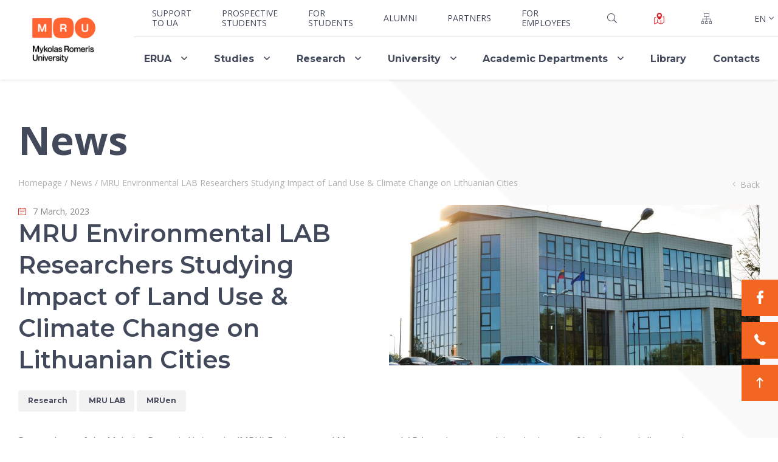

--- FILE ---
content_type: text/html; charset=UTF-8
request_url: https://www.mruni.eu/en/news/mru-environmental-lab-researchers-studying-impact-of-climate-change-on-lithuanian-cities/
body_size: 14527
content:
<!DOCTYPE html>
<html lang="en">
<head>
<!-- Global site tag (gtag.js) - Google Ads: 826324217 -->
<script async src="https://www.googletagmanager.com/gtag/js?id=AW-826324217"></script>
<script>
  window.dataLayer = window.dataLayer || [];
  function gtag(){dataLayer.push(arguments);}
  gtag('js', new Date());
 
  gtag('config', 'AW-826324217');
</script>
<!-- Global site tag (gtag.js) - Google Analytics -->
<script async src="https://www.googletagmanager.com/gtag/js?id=UA-13109551-1"></script>
<!-- Matomo -->
<script>
  var _paq = window._paq = window._paq || [];
  /* tracker methods like "setCustomDimension" should be called before "trackPageView" */
  _paq.push(['trackPageView']);
  _paq.push(['enableLinkTracking']);
  (function() {
    var u="//analytics.mruni.eu/";
    _paq.push(['setTrackerUrl', u+'matomo.php']);
    _paq.push(['setSiteId', '3']);
    var d=document, g=d.createElement('script'), s=d.getElementsByTagName('script')[0];
    g.async=true; g.src=u+'matomo.js'; s.parentNode.insertBefore(g,s);
  })();
</script>
<!-- End Matomo Code -->
<!-- Adform Tracking Code BEGIN -->
<script type="text/javascript">
    window._adftrack = Array.isArray(window._adftrack) ? window._adftrack : (window._adftrack ? [window._adftrack] : []);
    window._adftrack.push({
        HttpHost: 'track.adform.net',
        pm: 2087760
    });
    (function () { var s = document.createElement('script'); s.type = 'text/javascript'; s.async = true; s.src = 'https://s2.adform.net/banners/scripts/st/trackpoint-async.js'; var x = document.getElementsByTagName('script')[0]; x.parentNode.insertBefore(s, x); })();

</script>
<noscript>
    <p style="margin:0;padding:0;border:0;">
        <img src="https://track.adform.net/Serving/TrackPoint/?pm=2087760" width="1" height="1" alt="" />
    </p>
</noscript>
<!-- Adform Tracking Code END -->

<script>
  window.dataLayer = window.dataLayer || [];
  function gtag(){dataLayer.push(arguments);}
  gtag('js', new Date());

  gtag('config', 'UA-13109551-1');
</script>
<!-- Google tag (gtag.js) -->
<script async src="https://www.googletagmanager.com/gtag/js?id=G-BC895RC91C"></script>
<script>
  window.dataLayer = window.dataLayer || [];
  function gtag(){dataLayer.push(arguments);}
  gtag('js', new Date());

  gtag('config', 'G-BC895RC91C');
</script>
<!-- Google tag 2024 07 23 -->
<script async src="https://www.googletagmanager.com/gtag/js?id=AW-392490821"></script> <script> window.dataLayer = window.dataLayer || []; function gtag(){dataLayer.push(arguments);} gtag('js', new Date()); gtag('config', 'AW-392490821'); </script>

<!-- Facebook Pixel Code -->
<script>
    !function (f, b, e, v, n, t, s) {
        if (f.fbq) return; n = f.fbq = function () {
            n.callMethod ?
            n.callMethod.apply(n, arguments) : n.queue.push(arguments)
        };
        if (!f._fbq) f._fbq = n; n.push = n; n.loaded = !0; n.version = '2.0';
        n.queue = []; t = b.createElement(e); t.async = !0;
        t.src = v; s = b.getElementsByTagName(e)[0];
        s.parentNode.insertBefore(t, s)
    }(window, document, 'script',
        'https://connect.facebook.net/en_US/fbevents.js');
    fbq('init', '2613998085512833');
    fbq('track', 'PageView');
</script>
<noscript>
    <img height="1" width="1" src="https://www.facebook.com/tr?id=2613998085512833&ev=PageView
&noscript=1" />
</noscript>
<!-- End Facebook Pixel Code -->
<script type='text/javascript'>
  window.smartlook||(function(d) {
    var o=smartlook=function(){ o.api.push(arguments)},h=d.getElementsByTagName('head')[0];
    var c=d.createElement('script');o.api=new Array();c.async=true;c.type='text/javascript';
    c.charset='utf-8';c.src='https://web-sdk.smartlook.com/recorder.js';h.appendChild(c);
    })(document);
    smartlook('init', 'aaed2e60af1333fff2e618714de48098b53ac940', { region: 'eu' });
</script>

    <meta charset="UTF-8">
    <meta content="width=device-width, initial-scale=1.0" name="viewport">
    <meta content="" name="description">
    <meta name='robots' content='index, follow, max-image-preview:large, max-snippet:-1, max-video-preview:-1' />

	<!-- This site is optimized with the Yoast SEO Premium plugin v20.11 (Yoast SEO v20.11) - https://yoast.com/wordpress/plugins/seo/ -->
	<title>MRU Environmental LAB Researchers Studying Impact of Land Use &amp; Climate Change on Lithuanian Cities - MRU</title>
	<link rel="canonical" href="https://www.mruni.eu/en/news/mru-environmental-lab-researchers-studying-impact-of-climate-change-on-lithuanian-cities/" />
	<meta property="og:locale" content="en_GB" />
	<meta property="og:type" content="article" />
	<meta property="og:title" content="MRU Environmental LAB Researchers Studying Impact of Land Use &amp; Climate Change on Lithuanian Cities" />
	<meta property="og:description" content="Researchers of the Mykolas Romeris University (MRU) Environmental Management LAB have begun studying the impact of land use and climate change on ecosystem services (ES) in major cities in Lithuania: Vilnius, Kaunas and Klaipėda. Research is undertaken within the framework of the project, &#8220;Mapping and Forecasting Ecosystem Services in Urban Areas&#8221; (MAFESUR). It is funded [&hellip;]" />
	<meta property="og:url" content="https://www.mruni.eu/en/news/mru-environmental-lab-researchers-studying-impact-of-climate-change-on-lithuanian-cities/" />
	<meta property="og:site_name" content="MRU" />
	<meta property="article:publisher" content="https://www.facebook.com/MykoloRomerioUniversitetas/" />
	<meta property="article:modified_time" content="2023-03-07T11:21:53+00:00" />
	<meta name="twitter:card" content="summary_large_image" />
	<meta name="twitter:label1" content="Est. reading time" />
	<meta name="twitter:data1" content="1 minute" />
	<script type="application/ld+json" class="yoast-schema-graph">{"@context":"https://schema.org","@graph":[{"@type":"WebPage","@id":"https://www.mruni.eu/en/news/mru-environmental-lab-researchers-studying-impact-of-climate-change-on-lithuanian-cities/","url":"https://www.mruni.eu/en/news/mru-environmental-lab-researchers-studying-impact-of-climate-change-on-lithuanian-cities/","name":"MRU Environmental LAB Researchers Studying Impact of Land Use & Climate Change on Lithuanian Cities - MRU","isPartOf":{"@id":"https://www.mruni.eu/en/#website"},"datePublished":"2023-03-07T09:56:05+00:00","dateModified":"2023-03-07T11:21:53+00:00","breadcrumb":{"@id":"https://www.mruni.eu/en/news/mru-environmental-lab-researchers-studying-impact-of-climate-change-on-lithuanian-cities/#breadcrumb"},"inLanguage":"en-GB","potentialAction":[{"@type":"ReadAction","target":["https://www.mruni.eu/en/news/mru-environmental-lab-researchers-studying-impact-of-climate-change-on-lithuanian-cities/"]}]},{"@type":"BreadcrumbList","@id":"https://www.mruni.eu/en/news/mru-environmental-lab-researchers-studying-impact-of-climate-change-on-lithuanian-cities/#breadcrumb","itemListElement":[{"@type":"ListItem","position":1,"name":"Homepage","item":"https://www.mruni.eu/en/"},{"@type":"ListItem","position":2,"name":"News","item":"https://www.mruni.eu/en/news/"},{"@type":"ListItem","position":3,"name":"MRU Environmental LAB Researchers Studying Impact of Land Use &#038; Climate Change on Lithuanian Cities"}]},{"@type":"WebSite","@id":"https://www.mruni.eu/en/#website","url":"https://www.mruni.eu/en/","name":"MRU","description":"","publisher":{"@id":"https://www.mruni.eu/en/#organization"},"potentialAction":[{"@type":"SearchAction","target":{"@type":"EntryPoint","urlTemplate":"https://www.mruni.eu/en/?s={search_term_string}"},"query-input":"required name=search_term_string"}],"inLanguage":"en-GB"},{"@type":"Organization","@id":"https://www.mruni.eu/en/#organization","name":"Mykolas Romeris University","url":"https://www.mruni.eu/en/","logo":{"@type":"ImageObject","inLanguage":"en-GB","@id":"https://www.mruni.eu/en/#/schema/logo/image/","url":"https://www.mruni.eu/wp-content/uploads/2021/07/mru.png","contentUrl":"https://www.mruni.eu/wp-content/uploads/2021/07/mru.png","width":315,"height":229,"caption":"Mykolas Romeris University"},"image":{"@id":"https://www.mruni.eu/en/#/schema/logo/image/"},"sameAs":["https://www.facebook.com/MykoloRomerioUniversitetas/"]}]}</script>
	<!-- / Yoast SEO Premium plugin. -->


<script type="text/javascript">
window._wpemojiSettings = {"baseUrl":"https:\/\/s.w.org\/images\/core\/emoji\/14.0.0\/72x72\/","ext":".png","svgUrl":"https:\/\/s.w.org\/images\/core\/emoji\/14.0.0\/svg\/","svgExt":".svg","source":{"wpemoji":"https:\/\/www.mruni.eu\/wp-includes\/js\/wp-emoji.js?ver=6.2.2.1768702033","twemoji":"https:\/\/www.mruni.eu\/wp-includes\/js\/twemoji.js?ver=6.2.2.1768702033"}};
/**
 * @output wp-includes/js/wp-emoji-loader.js
 */

( function( window, document, settings ) {
	var src, ready, ii, tests;

	// Create a canvas element for testing native browser support of emoji.
	var canvas = document.createElement( 'canvas' );
	var context = canvas.getContext && canvas.getContext( '2d' );

	/**
	 * Checks if two sets of Emoji characters render the same visually.
	 *
	 * @since 4.9.0
	 *
	 * @private
	 *
	 * @param {string} set1 Set of Emoji to test.
	 * @param {string} set2 Set of Emoji to test.
	 *
	 * @return {boolean} True if the two sets render the same.
	 */
	function emojiSetsRenderIdentically( set1, set2 ) {
		// Cleanup from previous test.
		context.clearRect( 0, 0, canvas.width, canvas.height );
		context.fillText( set1, 0, 0 );
		var rendered1 = canvas.toDataURL();

		// Cleanup from previous test.
		context.clearRect( 0, 0, canvas.width, canvas.height );
		context.fillText( set2, 0, 0 );
		var rendered2 = canvas.toDataURL();

		return rendered1 === rendered2;
	}

	/**
	 * Determines if the browser properly renders Emoji that Twemoji can supplement.
	 *
	 * @since 4.2.0
	 *
	 * @private
	 *
	 * @param {string} type Whether to test for support of "flag" or "emoji".
	 *
	 * @return {boolean} True if the browser can render emoji, false if it cannot.
	 */
	function browserSupportsEmoji( type ) {
		var isIdentical;

		if ( ! context || ! context.fillText ) {
			return false;
		}

		/*
		 * Chrome on OS X added native emoji rendering in M41. Unfortunately,
		 * it doesn't work when the font is bolder than 500 weight. So, we
		 * check for bold rendering support to avoid invisible emoji in Chrome.
		 */
		context.textBaseline = 'top';
		context.font = '600 32px Arial';

		switch ( type ) {
			case 'flag':
				/*
				 * Test for Transgender flag compatibility. Added in Unicode 13.
				 *
				 * To test for support, we try to render it, and compare the rendering to how it would look if
				 * the browser doesn't render it correctly (white flag emoji + transgender symbol).
				 */
				isIdentical = emojiSetsRenderIdentically(
					'\uD83C\uDFF3\uFE0F\u200D\u26A7\uFE0F', // as a zero-width joiner sequence
					'\uD83C\uDFF3\uFE0F\u200B\u26A7\uFE0F'  // separated by a zero-width space
				);

				if ( isIdentical ) {
					return false;
				}

				/*
				 * Test for UN flag compatibility. This is the least supported of the letter locale flags,
				 * so gives us an easy test for full support.
				 *
				 * To test for support, we try to render it, and compare the rendering to how it would look if
				 * the browser doesn't render it correctly ([U] + [N]).
				 */
				isIdentical = emojiSetsRenderIdentically(
					'\uD83C\uDDFA\uD83C\uDDF3',       // as the sequence of two code points
					'\uD83C\uDDFA\u200B\uD83C\uDDF3'  // as the two code points separated by a zero-width space
				);

				if ( isIdentical ) {
					return false;
				}

				/*
				 * Test for English flag compatibility. England is a country in the United Kingdom, it
				 * does not have a two letter locale code but rather a five letter sub-division code.
				 *
				 * To test for support, we try to render it, and compare the rendering to how it would look if
				 * the browser doesn't render it correctly (black flag emoji + [G] + [B] + [E] + [N] + [G]).
				 */
				isIdentical = emojiSetsRenderIdentically(
					// as the flag sequence
					'\uD83C\uDFF4\uDB40\uDC67\uDB40\uDC62\uDB40\uDC65\uDB40\uDC6E\uDB40\uDC67\uDB40\uDC7F',
					// with each code point separated by a zero-width space
					'\uD83C\uDFF4\u200B\uDB40\uDC67\u200B\uDB40\uDC62\u200B\uDB40\uDC65\u200B\uDB40\uDC6E\u200B\uDB40\uDC67\u200B\uDB40\uDC7F'
				);

				return ! isIdentical;
			case 'emoji':
				/*
				 * Why can't we be friends? Everyone can now shake hands in emoji, regardless of skin tone!
				 *
				 * To test for Emoji 14.0 support, try to render a new emoji: Handshake: Light Skin Tone, Dark Skin Tone.
				 *
				 * The Handshake: Light Skin Tone, Dark Skin Tone emoji is a ZWJ sequence combining 🫱 Rightwards Hand,
				 * 🏻 Light Skin Tone, a Zero Width Joiner, 🫲 Leftwards Hand, and 🏿 Dark Skin Tone.
				 *
				 * 0x1FAF1 == Rightwards Hand
				 * 0x1F3FB == Light Skin Tone
				 * 0x200D == Zero-Width Joiner (ZWJ) that links the code points for the new emoji or
				 * 0x200B == Zero-Width Space (ZWS) that is rendered for clients not supporting the new emoji.
				 * 0x1FAF2 == Leftwards Hand
				 * 0x1F3FF == Dark Skin Tone.
				 *
				 * When updating this test for future Emoji releases, ensure that individual emoji that make up the
				 * sequence come from older emoji standards.
				 */
				isIdentical = emojiSetsRenderIdentically(
					'\uD83E\uDEF1\uD83C\uDFFB\u200D\uD83E\uDEF2\uD83C\uDFFF', // as the zero-width joiner sequence
					'\uD83E\uDEF1\uD83C\uDFFB\u200B\uD83E\uDEF2\uD83C\uDFFF'  // separated by a zero-width space
				);

				return ! isIdentical;
		}

		return false;
	}

	/**
	 * Adds a script to the head of the document.
	 *
	 * @ignore
	 *
	 * @since 4.2.0
	 *
	 * @param {Object} src The url where the script is located.
	 * @return {void}
	 */
	function addScript( src ) {
		var script = document.createElement( 'script' );

		script.src = src;
		script.defer = script.type = 'text/javascript';
		document.getElementsByTagName( 'head' )[0].appendChild( script );
	}

	tests = Array( 'flag', 'emoji' );

	settings.supports = {
		everything: true,
		everythingExceptFlag: true
	};

	/*
	 * Tests the browser support for flag emojis and other emojis, and adjusts the
	 * support settings accordingly.
	 */
	for( ii = 0; ii < tests.length; ii++ ) {
		settings.supports[ tests[ ii ] ] = browserSupportsEmoji( tests[ ii ] );

		settings.supports.everything = settings.supports.everything && settings.supports[ tests[ ii ] ];

		if ( 'flag' !== tests[ ii ] ) {
			settings.supports.everythingExceptFlag = settings.supports.everythingExceptFlag && settings.supports[ tests[ ii ] ];
		}
	}

	settings.supports.everythingExceptFlag = settings.supports.everythingExceptFlag && ! settings.supports.flag;

	// Sets DOMReady to false and assigns a ready function to settings.
	settings.DOMReady = false;
	settings.readyCallback = function() {
		settings.DOMReady = true;
	};

	// When the browser can not render everything we need to load a polyfill.
	if ( ! settings.supports.everything ) {
		ready = function() {
			settings.readyCallback();
		};

		/*
		 * Cross-browser version of adding a dom ready event.
		 */
		if ( document.addEventListener ) {
			document.addEventListener( 'DOMContentLoaded', ready, false );
			window.addEventListener( 'load', ready, false );
		} else {
			window.attachEvent( 'onload', ready );
			document.attachEvent( 'onreadystatechange', function() {
				if ( 'complete' === document.readyState ) {
					settings.readyCallback();
				}
			} );
		}

		src = settings.source || {};

		if ( src.concatemoji ) {
			addScript( src.concatemoji );
		} else if ( src.wpemoji && src.twemoji ) {
			addScript( src.twemoji );
			addScript( src.wpemoji );
		}
	}

} )( window, document, window._wpemojiSettings );
</script>
<style type="text/css">
img.wp-smiley,
img.emoji {
	display: inline !important;
	border: none !important;
	box-shadow: none !important;
	height: 1em !important;
	width: 1em !important;
	margin: 0 0.07em !important;
	vertical-align: -0.1em !important;
	background: none !important;
	padding: 0 !important;
}
</style>
	<link rel='stylesheet' id='sbi_styles-css' href='https://www.mruni.eu/wp-content/plugins/instagram-feed/css/sbi-styles.css?ver=6.6.1.1768702033' type='text/css' media='all' />
<link rel='stylesheet' id='wp-block-library-css' href='https://www.mruni.eu/wp-includes/css/dist/block-library/style.css?ver=6.2.2.1768702033' type='text/css' media='all' />
<link rel='stylesheet' id='classic-theme-styles-css' href='https://www.mruni.eu/wp-includes/css/classic-themes.css?ver=6.2.2.1768702033' type='text/css' media='all' />
<style id='global-styles-inline-css' type='text/css'>
body{--wp--preset--color--black: #000000;--wp--preset--color--cyan-bluish-gray: #abb8c3;--wp--preset--color--white: #ffffff;--wp--preset--color--pale-pink: #f78da7;--wp--preset--color--vivid-red: #cf2e2e;--wp--preset--color--luminous-vivid-orange: #ff6900;--wp--preset--color--luminous-vivid-amber: #fcb900;--wp--preset--color--light-green-cyan: #7bdcb5;--wp--preset--color--vivid-green-cyan: #00d084;--wp--preset--color--pale-cyan-blue: #8ed1fc;--wp--preset--color--vivid-cyan-blue: #0693e3;--wp--preset--color--vivid-purple: #9b51e0;--wp--preset--gradient--vivid-cyan-blue-to-vivid-purple: linear-gradient(135deg,rgba(6,147,227,1) 0%,rgb(155,81,224) 100%);--wp--preset--gradient--light-green-cyan-to-vivid-green-cyan: linear-gradient(135deg,rgb(122,220,180) 0%,rgb(0,208,130) 100%);--wp--preset--gradient--luminous-vivid-amber-to-luminous-vivid-orange: linear-gradient(135deg,rgba(252,185,0,1) 0%,rgba(255,105,0,1) 100%);--wp--preset--gradient--luminous-vivid-orange-to-vivid-red: linear-gradient(135deg,rgba(255,105,0,1) 0%,rgb(207,46,46) 100%);--wp--preset--gradient--very-light-gray-to-cyan-bluish-gray: linear-gradient(135deg,rgb(238,238,238) 0%,rgb(169,184,195) 100%);--wp--preset--gradient--cool-to-warm-spectrum: linear-gradient(135deg,rgb(74,234,220) 0%,rgb(151,120,209) 20%,rgb(207,42,186) 40%,rgb(238,44,130) 60%,rgb(251,105,98) 80%,rgb(254,248,76) 100%);--wp--preset--gradient--blush-light-purple: linear-gradient(135deg,rgb(255,206,236) 0%,rgb(152,150,240) 100%);--wp--preset--gradient--blush-bordeaux: linear-gradient(135deg,rgb(254,205,165) 0%,rgb(254,45,45) 50%,rgb(107,0,62) 100%);--wp--preset--gradient--luminous-dusk: linear-gradient(135deg,rgb(255,203,112) 0%,rgb(199,81,192) 50%,rgb(65,88,208) 100%);--wp--preset--gradient--pale-ocean: linear-gradient(135deg,rgb(255,245,203) 0%,rgb(182,227,212) 50%,rgb(51,167,181) 100%);--wp--preset--gradient--electric-grass: linear-gradient(135deg,rgb(202,248,128) 0%,rgb(113,206,126) 100%);--wp--preset--gradient--midnight: linear-gradient(135deg,rgb(2,3,129) 0%,rgb(40,116,252) 100%);--wp--preset--duotone--dark-grayscale: url('#wp-duotone-dark-grayscale');--wp--preset--duotone--grayscale: url('#wp-duotone-grayscale');--wp--preset--duotone--purple-yellow: url('#wp-duotone-purple-yellow');--wp--preset--duotone--blue-red: url('#wp-duotone-blue-red');--wp--preset--duotone--midnight: url('#wp-duotone-midnight');--wp--preset--duotone--magenta-yellow: url('#wp-duotone-magenta-yellow');--wp--preset--duotone--purple-green: url('#wp-duotone-purple-green');--wp--preset--duotone--blue-orange: url('#wp-duotone-blue-orange');--wp--preset--font-size--small: 13px;--wp--preset--font-size--medium: 20px;--wp--preset--font-size--large: 36px;--wp--preset--font-size--x-large: 42px;--wp--preset--spacing--20: 0.44rem;--wp--preset--spacing--30: 0.67rem;--wp--preset--spacing--40: 1rem;--wp--preset--spacing--50: 1.5rem;--wp--preset--spacing--60: 2.25rem;--wp--preset--spacing--70: 3.38rem;--wp--preset--spacing--80: 5.06rem;--wp--preset--shadow--natural: 6px 6px 9px rgba(0, 0, 0, 0.2);--wp--preset--shadow--deep: 12px 12px 50px rgba(0, 0, 0, 0.4);--wp--preset--shadow--sharp: 6px 6px 0px rgba(0, 0, 0, 0.2);--wp--preset--shadow--outlined: 6px 6px 0px -3px rgba(255, 255, 255, 1), 6px 6px rgba(0, 0, 0, 1);--wp--preset--shadow--crisp: 6px 6px 0px rgba(0, 0, 0, 1);}:where(.is-layout-flex){gap: 0.5em;}body .is-layout-flow > .alignleft{float: left;margin-inline-start: 0;margin-inline-end: 2em;}body .is-layout-flow > .alignright{float: right;margin-inline-start: 2em;margin-inline-end: 0;}body .is-layout-flow > .aligncenter{margin-left: auto !important;margin-right: auto !important;}body .is-layout-constrained > .alignleft{float: left;margin-inline-start: 0;margin-inline-end: 2em;}body .is-layout-constrained > .alignright{float: right;margin-inline-start: 2em;margin-inline-end: 0;}body .is-layout-constrained > .aligncenter{margin-left: auto !important;margin-right: auto !important;}body .is-layout-constrained > :where(:not(.alignleft):not(.alignright):not(.alignfull)){max-width: var(--wp--style--global--content-size);margin-left: auto !important;margin-right: auto !important;}body .is-layout-constrained > .alignwide{max-width: var(--wp--style--global--wide-size);}body .is-layout-flex{display: flex;}body .is-layout-flex{flex-wrap: wrap;align-items: center;}body .is-layout-flex > *{margin: 0;}:where(.wp-block-columns.is-layout-flex){gap: 2em;}.has-black-color{color: var(--wp--preset--color--black) !important;}.has-cyan-bluish-gray-color{color: var(--wp--preset--color--cyan-bluish-gray) !important;}.has-white-color{color: var(--wp--preset--color--white) !important;}.has-pale-pink-color{color: var(--wp--preset--color--pale-pink) !important;}.has-vivid-red-color{color: var(--wp--preset--color--vivid-red) !important;}.has-luminous-vivid-orange-color{color: var(--wp--preset--color--luminous-vivid-orange) !important;}.has-luminous-vivid-amber-color{color: var(--wp--preset--color--luminous-vivid-amber) !important;}.has-light-green-cyan-color{color: var(--wp--preset--color--light-green-cyan) !important;}.has-vivid-green-cyan-color{color: var(--wp--preset--color--vivid-green-cyan) !important;}.has-pale-cyan-blue-color{color: var(--wp--preset--color--pale-cyan-blue) !important;}.has-vivid-cyan-blue-color{color: var(--wp--preset--color--vivid-cyan-blue) !important;}.has-vivid-purple-color{color: var(--wp--preset--color--vivid-purple) !important;}.has-black-background-color{background-color: var(--wp--preset--color--black) !important;}.has-cyan-bluish-gray-background-color{background-color: var(--wp--preset--color--cyan-bluish-gray) !important;}.has-white-background-color{background-color: var(--wp--preset--color--white) !important;}.has-pale-pink-background-color{background-color: var(--wp--preset--color--pale-pink) !important;}.has-vivid-red-background-color{background-color: var(--wp--preset--color--vivid-red) !important;}.has-luminous-vivid-orange-background-color{background-color: var(--wp--preset--color--luminous-vivid-orange) !important;}.has-luminous-vivid-amber-background-color{background-color: var(--wp--preset--color--luminous-vivid-amber) !important;}.has-light-green-cyan-background-color{background-color: var(--wp--preset--color--light-green-cyan) !important;}.has-vivid-green-cyan-background-color{background-color: var(--wp--preset--color--vivid-green-cyan) !important;}.has-pale-cyan-blue-background-color{background-color: var(--wp--preset--color--pale-cyan-blue) !important;}.has-vivid-cyan-blue-background-color{background-color: var(--wp--preset--color--vivid-cyan-blue) !important;}.has-vivid-purple-background-color{background-color: var(--wp--preset--color--vivid-purple) !important;}.has-black-border-color{border-color: var(--wp--preset--color--black) !important;}.has-cyan-bluish-gray-border-color{border-color: var(--wp--preset--color--cyan-bluish-gray) !important;}.has-white-border-color{border-color: var(--wp--preset--color--white) !important;}.has-pale-pink-border-color{border-color: var(--wp--preset--color--pale-pink) !important;}.has-vivid-red-border-color{border-color: var(--wp--preset--color--vivid-red) !important;}.has-luminous-vivid-orange-border-color{border-color: var(--wp--preset--color--luminous-vivid-orange) !important;}.has-luminous-vivid-amber-border-color{border-color: var(--wp--preset--color--luminous-vivid-amber) !important;}.has-light-green-cyan-border-color{border-color: var(--wp--preset--color--light-green-cyan) !important;}.has-vivid-green-cyan-border-color{border-color: var(--wp--preset--color--vivid-green-cyan) !important;}.has-pale-cyan-blue-border-color{border-color: var(--wp--preset--color--pale-cyan-blue) !important;}.has-vivid-cyan-blue-border-color{border-color: var(--wp--preset--color--vivid-cyan-blue) !important;}.has-vivid-purple-border-color{border-color: var(--wp--preset--color--vivid-purple) !important;}.has-vivid-cyan-blue-to-vivid-purple-gradient-background{background: var(--wp--preset--gradient--vivid-cyan-blue-to-vivid-purple) !important;}.has-light-green-cyan-to-vivid-green-cyan-gradient-background{background: var(--wp--preset--gradient--light-green-cyan-to-vivid-green-cyan) !important;}.has-luminous-vivid-amber-to-luminous-vivid-orange-gradient-background{background: var(--wp--preset--gradient--luminous-vivid-amber-to-luminous-vivid-orange) !important;}.has-luminous-vivid-orange-to-vivid-red-gradient-background{background: var(--wp--preset--gradient--luminous-vivid-orange-to-vivid-red) !important;}.has-very-light-gray-to-cyan-bluish-gray-gradient-background{background: var(--wp--preset--gradient--very-light-gray-to-cyan-bluish-gray) !important;}.has-cool-to-warm-spectrum-gradient-background{background: var(--wp--preset--gradient--cool-to-warm-spectrum) !important;}.has-blush-light-purple-gradient-background{background: var(--wp--preset--gradient--blush-light-purple) !important;}.has-blush-bordeaux-gradient-background{background: var(--wp--preset--gradient--blush-bordeaux) !important;}.has-luminous-dusk-gradient-background{background: var(--wp--preset--gradient--luminous-dusk) !important;}.has-pale-ocean-gradient-background{background: var(--wp--preset--gradient--pale-ocean) !important;}.has-electric-grass-gradient-background{background: var(--wp--preset--gradient--electric-grass) !important;}.has-midnight-gradient-background{background: var(--wp--preset--gradient--midnight) !important;}.has-small-font-size{font-size: var(--wp--preset--font-size--small) !important;}.has-medium-font-size{font-size: var(--wp--preset--font-size--medium) !important;}.has-large-font-size{font-size: var(--wp--preset--font-size--large) !important;}.has-x-large-font-size{font-size: var(--wp--preset--font-size--x-large) !important;}
.wp-block-navigation a:where(:not(.wp-element-button)){color: inherit;}
:where(.wp-block-columns.is-layout-flex){gap: 2em;}
.wp-block-pullquote{font-size: 1.5em;line-height: 1.6;}
</style>
<link rel='stylesheet' id='contact-form-7-css' href='https://www.mruni.eu/wp-content/plugins/contact-form-7/includes/css/styles.css?ver=5.7.7.1768702033' type='text/css' media='all' />
<link rel='stylesheet' id='cff-css' href='https://www.mruni.eu/wp-content/plugins/custom-facebook-feed/assets/css/cff-style.min.css?ver=4.3.4.1768702033' type='text/css' media='all' />
<link rel='stylesheet' id='sb-font-awesome-css' href='https://www.mruni.eu/wp-content/plugins/custom-facebook-feed/assets/css/font-awesome.min.css?ver=4.7.0.1768702033' type='text/css' media='all' />
<link rel='stylesheet' id='mru_style-css' href='https://www.mruni.eu/wp-content/themes/mru/css/style.css?ver=1744719174.1768702033' type='text/css' media='all' />
<link rel='stylesheet' id='mru_new_css-css' href='https://www.mruni.eu/wp-content/themes/mru/css/new_css.css?ver=1623397209.1768702033' type='text/css' media='all' />
<script type='text/javascript' src='https://www.mruni.eu/wp-includes/js/jquery/jquery.js?ver=3.6.4.1768702033' id='jquery-core-js'></script>
<script type='text/javascript' src='https://www.mruni.eu/wp-includes/js/jquery/jquery-migrate.js?ver=3.4.0.1768702033' id='jquery-migrate-js'></script>
<script type='text/javascript' src='https://www.mruni.eu/wp-content/themes/mru/libs/jquery/dist/jquery.min.js?ver=1.3.1768702033' id='mru_libs_jquery-js'></script>
<script type='text/javascript' src='https://www.mruni.eu/wp-content/themes/mru/libs/fancybox/dist/jquery.fancybox.js?ver=6.2.2.1768702033' id='mru_fancybox-js'></script>
<link rel="https://api.w.org/" href="https://www.mruni.eu/wp-json/" /><link rel="alternate" type="application/json" href="https://www.mruni.eu/wp-json/wp/v2/news/45201" /><link rel="EditURI" type="application/rsd+xml" title="RSD" href="https://www.mruni.eu/xmlrpc.php?rsd" />
<link rel="wlwmanifest" type="application/wlwmanifest+xml" href="https://www.mruni.eu/wp-includes/wlwmanifest.xml" />
<meta name="generator" content="WordPress 6.2.2" />
<link rel='shortlink' href='https://www.mruni.eu/?p=45201' />
<link rel="alternate" type="application/json+oembed" href="https://www.mruni.eu/wp-json/oembed/1.0/embed?url=https%3A%2F%2Fwww.mruni.eu%2Fen%2Fnews%2Fmru-environmental-lab-researchers-studying-impact-of-climate-change-on-lithuanian-cities%2F" />
<link rel="alternate" type="text/xml+oembed" href="https://www.mruni.eu/wp-json/oembed/1.0/embed?url=https%3A%2F%2Fwww.mruni.eu%2Fen%2Fnews%2Fmru-environmental-lab-researchers-studying-impact-of-climate-change-on-lithuanian-cities%2F&#038;format=xml" />
    <script src="//widget.manychat.com/60096038632.js" async="async"></script>    <!--    <link href="--><!--/css/style.css" rel="stylesheet">-->
        <meta name="robots" content="index, follow">
<meta name="robots" content="index">
</head>
<body>
<div class="mobile-additional-content hide">
    <div class="mob-nav-top-line">
        <div class="adresas">
            <a href="tel:+370 5 2714 700 (Admission); +370 5 271 4625 (Rector's Office)">
                <i class="far fa-phone"></i><br/>
                
            </a>
        </div>
        <div class="mail">
            <a href="mailto:roffice@mruni.eu">
                <i class="far fa-envelope"></i><br/>
                
            </a>
        </div>
        <div class="adresas">
            <a href="https://maps.google.com/?q=Ateities st. 20, LT-08303 Vilnius" target="_blank">
                <i class="far fa-map-marker"></i><br/>
            </a>
        </div>
    </div>
	
		<div class="mob_uni_plan">
        <a href="/en/university-plan/">
            <svg id="Layer_1" data-name="Layer 1" height="19" width="19" xmlns="http://www.w3.org/2000/svg" viewBox="0 0 105.93 122.88">
				<defs><style>.cls-1{fill-rule:evenodd;}</style></defs>
				<path class="cls-1" d="M56.92,73.14a1.62,1.62,0,0,1-1.86.06A65.25,65.25,0,0,1,38.92,58.8,51.29,51.29,0,0,1,28.06,35.37C26.77,27.38,28,19.7,32,13.45a27,27,0,0,1,6-6.66A29.23,29.23,0,0,1,56.36,0,26,26,0,0,1,73.82,7.12a26,26,0,0,1,4.66,5.68c4.27,7,5.19,16,3.31,25.12A55.29,55.29,0,0,1,56.92,73.14Zm-19,.74V101.7l30.15,13V78.87a65.17,65.17,0,0,0,6.45-5.63v41.18l25-12.59v-56l-9.61,3.7a61.61,61.61,0,0,0,2.38-7.81l9.3-3.59A3.22,3.22,0,0,1,105.7,40a3.18,3.18,0,0,1,.22,1.16v62.7a3.23,3.23,0,0,1-2,3L72.72,122.53a3.23,3.23,0,0,1-2.92,0l-35-15.17L4.68,122.53a3.22,3.22,0,0,1-4.33-1.42A3.28,3.28,0,0,1,0,119.66V53.24a3.23,3.23,0,0,1,2.32-3.1L18.7,43.82a58.63,58.63,0,0,0,2.16,6.07L6.46,55.44v59l25-12.59V67.09a76.28,76.28,0,0,0,6.46,6.79ZM55.15,14.21A13.72,13.72,0,1,1,41.43,27.93,13.72,13.72,0,0,1,55.15,14.21Z"/>
			</svg>
        </a>
    </div>
	
    <div class="mob_search">
        <a href="#">
            <i class="far fa-search"></i>
        </a>
    </div>

    <div class="langs-select">
        <select>
                                                                            <option value="https://www.mruni.eu/en/news/mru-environmental-lab-researchers-studying-impact-of-climate-change-on-lithuanian-cities/" selected>En</option>
                                    </select>
    </div>

</div>

<div id="page">
    <header>
        <div class="container fluid">
            <a class="logo en" href="https://www.mruni.eu/en"></a>
            <div class="header-content">
                <div class="header-elements">
                    <div class="top-menu-container">
                                                <ul class="top-menu">
                            									<li >
										<a href="https://www.mruni.eu/en/support-to-ukraine/">Support to UA</a>
                                        									</li>
																	<li >
										<a href="https://www.mruni.eu/en/prospective-students/">Prospective Students</a>
                                                                                    <ul>
                                                                                                    <li >
                                                        <a href="https://www.mruni.eu/en/degree_type/bachelors-studies/">Bachelor’s Studies</a>
                                                    </li>
                                                                                                    <li >
                                                        <a href="https://www.mruni.eu/en/degree_type/masters-studies/">Master’s Studies</a>
                                                    </li>
                                                                                                    <li >
                                                        <a href="https://www.mruni.eu/en/degree_type/doctoral-phd-studies/">Doctoral (PHD) Studies</a>
                                                    </li>
                                                                                                    <li >
                                                        <a href="https://www.mruni.eu/en/degree_type/mba/">MBA</a>
                                                    </li>
                                                                                                    <li >
                                                        <a href="https://www.mruni.eu/en/degree_type/ll-m/">LL.M.</a>
                                                    </li>
                                                                                                    <li >
                                                        <a href="https://www.mruni.eu/en/funding-and-scholarships/">Funding and Scholarships</a>
                                                    </li>
                                                                                                    <li >
                                                        <a href="https://www.mruni.eu/en/information-in-your-language-ukranian/">Information in your language UKRAINIAN</a>
                                                    </li>
                                                                                            </ul>
                                        									</li>
																	<li >
										<a href="https://www.mruni.eu/en/for-students/">For Students</a>
                                        									</li>
																	<li >
										<a href="https://www.mruni.eu/en/career-centre/alumni-2/">Alumni</a>
                                        									</li>
																	<li >
										<a href="https://www.mruni.eu/en/for-partners/">Partners</a>
                                        									</li>
																	<li >
										<a href="https://www.mruni.eu/en/employees/">For Employees</a>
                                                                                    <ul>
                                                                                                    <li >
                                                        <a href="https://www.mruni.eu/en/information-for-new-employees/">Information for New Employees</a>
                                                    </li>
                                                                                                    <li >
                                                        <a href="https://vma.mruni.eu/?lang=en">Moodle for Studies (for teaching, learning, assessment)</a>
                                                    </li>
                                                                                                    <li >
                                                        <a href="https://mokymulab.mruni.eu/?lang=en">Moodle for Employees (for professional competence development)</a>
                                                    </li>
                                                                                                    <li >
                                                        <a href="https://stdb.mruni.eu/tvarkarastis/index.php?l=en#">Study Timetable</a>
                                                    </li>
                                                                                                    <li >
                                                        <a href="https://apps.mruni.eu/">Information system "Studies"</a>
                                                    </li>
                                                                                                    <li >
                                                        <a href="https://mail.mruni.eu/en/">E-mail service</a>
                                                    </li>
                                                                                                    <li >
                                                        <a href="https://www.mruni.eu/en/multi-factor-authentication-mfa-for-university-employees/">Multi-Factor Authentication (MFA) for University Employees</a>
                                                    </li>
                                                                                                    <li >
                                                        <a href="https://www.mruni.eu/en/community-well-being/">Community Well-being</a>
                                                    </li>
                                                                                                    <li >
                                                        <a href="https://intranet.mruni.eu/en/">Intranet</a>
                                                    </li>
                                                                                                    <li >
                                                        <a href="https://www.office.com/?omkt=en-EN">Microsoft Office 365</a>
                                                    </li>
                                                                                                    <li >
                                                        <a href="https://www.mruni.eu/en/mru-mobile-app/">MRU mobile apps</a>
                                                    </li>
                                                                                                    <li >
                                                        <a href="https://pagalba.mruni.eu/en/">Help System</a>
                                                    </li>
                                                                                                    <li >
                                                        <a href="https://edvs.mruni.eu/">eDVS</a>
                                                    </li>
                                                                                                    <li >
                                                        <a href="http://www3.mruni.eu/cgi-bin/darbuot">Contact search</a>
                                                    </li>
                                                                                            </ul>
                                        									</li>
								                        </ul>
                    </div>
                    <div class="search-place">
                        <a class="search-toggler" data-class-toggle="opened">
                            <i class="fal fa-search"></i>
                        </a>
                        <div class="search-container">

                            
<form role="search" method="get" action="https://www.mruni.eu/en/">
    <input placeholder="Paieška" type="text" value="" name="s" id="s">
    <button type="submit">
        <i class="fal fa-search"></i>
    </button>
</form>                        </div>
                    </div>
					
					                        <div class="sitemap-place">
                            <a href="/en/university-plan/">
								<svg id="Layer_1" data-name="Layer 1" height="19" width="19" xmlns="http://www.w3.org/2000/svg" viewBox="0 0 105.93 122.88"><defs><style>.cls-1{fill-rule:evenodd;}</style></defs>
									<path style="color: #da2128;" class="cls-1" d="M56.92,73.14a1.62,1.62,0,0,1-1.86.06A65.25,65.25,0,0,1,38.92,58.8,51.29,51.29,0,0,1,28.06,35.37C26.77,27.38,28,19.7,32,13.45a27,27,0,0,1,6-6.66A29.23,29.23,0,0,1,56.36,0,26,26,0,0,1,73.82,7.12a26,26,0,0,1,4.66,5.68c4.27,7,5.19,16,3.31,25.12A55.29,55.29,0,0,1,56.92,73.14Zm-19,.74V101.7l30.15,13V78.87a65.17,65.17,0,0,0,6.45-5.63v41.18l25-12.59v-56l-9.61,3.7a61.61,61.61,0,0,0,2.38-7.81l9.3-3.59A3.22,3.22,0,0,1,105.7,40a3.18,3.18,0,0,1,.22,1.16v62.7a3.23,3.23,0,0,1-2,3L72.72,122.53a3.23,3.23,0,0,1-2.92,0l-35-15.17L4.68,122.53a3.22,3.22,0,0,1-4.33-1.42A3.28,3.28,0,0,1,0,119.66V53.24a3.23,3.23,0,0,1,2.32-3.1L18.7,43.82a58.63,58.63,0,0,0,2.16,6.07L6.46,55.44v59l25-12.59V67.09a76.28,76.28,0,0,0,6.46,6.79ZM55.15,14.21A13.72,13.72,0,1,1,41.43,27.93,13.72,13.72,0,0,1,55.15,14.21Z"/>
								</svg>
                            </a>
                        </div>
                        					
                                            <div class="sitemap-place">
                            <a href="/en/site-map/">
                                <i class="fa">
                                    <svg height="17" viewBox="0 0 17 17" width="17" xmlns="http://www.w3.org/2000/svg">
                                        <path d="M1312.23,23.749V19.668h-6.38v-3h4.25V11h-9.2v5.667h4.25v3h-6.38v4.081H1297V28h4.25v-4.25h-1.77V20.377h5.67v3.373h-1.78V28h4.25v-4.25h-1.77V20.377h5.67v3.373h-1.77V28H1314v-4.25h-1.77Zm-11.69.708v2.833h-2.83V24.458h2.83Zm6.38,0v2.833h-2.84V24.458h2.84Zm-5.32-8.5v-4.25h7.8v4.25h-7.8Zm11.69,11.333h-2.83V24.458h2.83v2.833h0Z"
                                              transform="translate(-1297 -11)"/>
                                    </svg>
                                </i>
                            </a>
                        </div>
                                            <div class="langs-select-place">
                        <select data-theme="langs-select-style" name="lang-switcher" id="lang-switcher">
                                                                                                                                                            <option value="https://www.mruni.eu/en/news/mru-environmental-lab-researchers-studying-impact-of-climate-change-on-lithuanian-cities/" selected>En</option>
                                                                                    </select>
                    </div>
                </div>
                <nav class="main-menu-container">
                    <ul class="main-menu">
                                                                            <li class="has-submenu">
                                <a href="/en/erua-2/">ERUA</a>
                                                                    <ul>
                                                                            <li >
                                            <a href="https://www.mruni.eu/en/erua-2/">About ERUA</a>
                                            
                                        </li>
                                                                            <li >
                                            <a href="https://www.mruni.eu/en/erua-2/news/">News and Events</a>
                                            
                                        </li>
                                                                            <li >
                                            <a href="https://www.mruni.eu/en/erua-2/opportunities/">Opportunities</a>
                                            
                                        </li>
                                                                            <li >
                                            <a href="https://www.mruni.eu/en/erua-2/contacts/">Team and Contacts</a>
                                            
                                        </li>
                                                                        </ul>
                                                            </li>
                                                    <li class="has-submenu">
                                <a href="/en/study-organization-and-enviroment/finance/">Studies</a>
                                                                    <ul>
                                                                            <li >
                                            <a href="https://stdb.mruni.eu/menu_stud.php">My MRU</a>
                                            
                                        </li>
                                                                            <li >
                                            <a href="/en/study-organization-and-environment/finance/">Study Organization and Environment</a>
                                                                                            <ul>
                                                                                                            <li >
                                                            <a href="https://www.mruni.eu/en/study-organization-and-environment/finance/">Finance</a>
                                                            
                                                        </li>
                                                                                                            <li >
                                                            <a href="https://www.mruni.eu/en/study-organization-and-environment/student-organizations/">Student Organizations</a>
                                                            
                                                        </li>
                                                                                                            <li >
                                                            <a href="https://www.mruni.eu/en/study-organization-and-environment/accommodation/">Accommodation</a>
                                                            
                                                        </li>
                                                                                                            <li >
                                                            <a href="https://www.mruni.eu/en/study-organization-and-environment/cultural-activity-centre/">Art Education</a>
                                                                                                                            <ul>
                                                                                                                                            <li >
                                                                            <a href="https://www.mruni.eu/en/dance-studio/">Ballroom Dance Group “Bolero”</a>


                                                                        </li>
                                                                                                                                            <li >
                                                                            <a href="https://www.mruni.eu/en/theatre/">The University Theatre</a>


                                                                        </li>
                                                                                                                                            <li >
                                                                            <a href="https://www.mruni.eu/en/pop-vocal-ensemble/">MRU Pop Vocal Ensemble of Artūras Novikas</a>


                                                                        </li>
                                                                                                                                            <li >
                                                                            <a href="https://www.mruni.eu/en/mru-choir/">MRU Women’s Choir</a>


                                                                        </li>
                                                                                                                                    </ul>
                                                            
                                                        </li>
                                                                                                            <li >
                                                            <a href="https://www.mruni.eu/en/study-organization-and-environment/mru-legal-acts-regulating-the-studies/">MRU Legal Acts Regulating the Studies</a>
                                                            
                                                        </li>
                                                                                                            <li >
                                                            <a href="https://www.mruni.eu/en/study-organization-and-environment/study-organization/">Study Organization</a>
                                                            
                                                        </li>
                                                                                                    </ul>
                                            
                                        </li>
                                                                            <li >
                                            <a href="https://www.mruni.eu/en/quality-of-studies/">Quality of Studies</a>
                                            
                                        </li>
                                                                            <li >
                                            <a href="/en/prospective-students/">Degree Programmes</a>
                                            
                                        </li>
                                                                            <li >
                                            <a href="/en/university/internationalization/">International Exhanges</a>
                                            
                                        </li>
                                                                            <li >
                                            <a href="https://www.mruni.eu/en/digital-badges/">Digital Badges</a>
                                            
                                        </li>
                                                                            <li >
                                            <a href="https://www.mruni.eu/en/career-centre/">Career Center</a>
                                            
                                        </li>
                                                                            <li >
                                            <a href="https://www.mruni.eu/en/psychological-support/">Psychological Support</a>
                                            
                                        </li>
                                                                        </ul>
                                                            </li>
                                                    <li class="has-submenu">
                                <a href="/en/research/research-programmes/">Research</a>
                                                                    <ul>
                                                                            <li >
                                            <a href="https://www.mruni.eu/en/science-and-innovation-week/">MOin – MRU Science and Innovation Week</a>
                                            
                                        </li>
                                                                            <li >
                                            <a href="https://www.mruni.eu/en/research/research-programmes/">Research Programmes</a>
                                            
                                        </li>
                                                                            <li >
                                            <a href="https://cris.mruni.eu/cris/">Researchers Profiles "CRIS"</a>
                                            
                                        </li>
                                                                            <li >
                                            <a href="https://intranet.mruni.eu/en/research/foundation-for-the-promotion-of-scientific-activities/">Foundation for the Promotion of Scientific Activities</a>
                                            
                                        </li>
                                                                            <li >
                                            <a href="https://www.mruni.eu/en/research/international-experts/">International Expert Network</a>
                                            
                                        </li>
                                                                            <li >
                                            <a href="https://www.mruni.eu/en/institutional-research-ethical-review-board/">Institutional Research Ethical Review Board</a>
                                            
                                        </li>
                                                                            <li >
                                            <a href="https://www.mruni.eu/en/academic-publishing/">Academic Publishing</a>
                                            
                                        </li>
                                                                            <li >
                                            <a href="https://www.mruni.eu/en/research/mru-laboratories/">MRU Laboratories</a>
                                            
                                        </li>
                                                                            <li >
                                            <a href="https://www.mruni.eu/en/mru-het-systems-centre/">Human-Environment-Technology (HET) Systems Centre</a>
                                            
                                        </li>
                                                                            <li >
                                            <a href="https://www.mruni.eu/en/research/social-innovations-doctoral-school/">Doctoral (PhD) Studies</a>
                                            
                                        </li>
                                                                            <li >
                                            <a href="https://www.mruni.eu/en/research/projects/">Projects</a>
                                            
                                        </li>
                                                                            <li >
                                            <a href="https://www.mruni.eu/en/annual-scientific-events/">Annual Scientific Events</a>
                                            
                                        </li>
                                                                        </ul>
                                                            </li>
                                                    <li class="has-submenu">
                                <a href="/en/university/about-mru/">University</a>
                                                                    <ul>
                                                                            <li >
                                            <a href="https://www.mruni.eu/en/university/about-mru/">About MRU</a>
                                            
                                        </li>
                                                                            <li >
                                            <a href="https://www.mruni.eu/en/rectors-message/">Rector’s Message</a>
                                            
                                        </li>
                                                                            <li >
                                            <a href="https://www.mruni.eu/en/organizational-structure/">Organizational Structure</a>
                                            
                                        </li>
                                                                            <li >
                                            <a href="https://www.mruni.eu/en/ratings/">Ratings</a>
                                            
                                        </li>
                                                                            <li >
                                            <a href="https://www.mruni.eu/en/honorary-members-of-the-university/">Honorary Members of the University</a>
                                            
                                        </li>
                                                                            <li >
                                            <a href="https://www.mruni.eu/en/university/about-mru/mru-brand-identity/">MRU Brand Identity</a>
                                            
                                        </li>
                                                                            <li >
                                            <a href="https://www.mruni.eu/en/documents/">Documents</a>
                                            
                                        </li>
                                                                            <li >
                                            <a href="https://www.mruni.eu/en/employment-at-mru/">Vacancies at MRU</a>
                                            
                                        </li>
                                                                            <li >
                                            <a href="https://www.mruni.eu/en/news/">News</a>
                                            
                                        </li>
                                                                            <li >
                                            <a href="https://www.mruni.eu/en/university/internationalization/">Internationalization</a>
                                                                                            <ul>
                                                                                                            <li >
                                                            <a href="https://www.mruni.eu/en/university/internationalization/for-students-incoming/">For students (incoming)</a>
                                                                                                                            <ul>
                                                                                                                                            <li >
                                                                            <a href="https://www.mruni.eu/en/university/internationalization/erasmus-and-exchange-studies-incoming/">Erasmus+  and exchange studies (incoming)</a>


                                                                        </li>
                                                                                                                                            <li >
                                                                            <a href="https://www.mruni.eu/en/university/internationalization/erasmus-traineeship-incoming/">Erasmus+ traineeship (incoming)</a>


                                                                        </li>
                                                                                                                                            <li >
                                                                            <a href="https://www.mruni.eu/en/university/internationalization/practical-information-for-incoming-students/">Practical information for incoming students</a>


                                                                        </li>
                                                                                                                                            <li >
                                                                            <a href="https://www.mruni.eu/en/university/internationalization/for-accepted-degree-seeking-students/">Information for International Degree-Seeking Students</a>


                                                                        </li>
                                                                                                                                    </ul>
                                                            
                                                        </li>
                                                                                                            <li >
                                                            <a href="https://www.mruni.eu/en/university/internationalization/for-students-outgoing/">For students (outgoing)</a>
                                                                                                                            <ul>
                                                                                                                                            <li >
                                                                            <a href="https://www.mruni.eu/en/university/internationalization/erasmus-traineeship-outgoing/">Erasmus+ Mobility for Traineeships (SMP)</a>


                                                                        </li>
                                                                                                                                            <li >
                                                                            <a href="https://www.mruni.eu/en/university/internationalization/erasmus-studies-outgoing/">Erasmus+ Mobility for Studies (SMS)</a>


                                                                        </li>
                                                                                                                                            <li >
                                                                            <a href="https://www.mruni.eu/en/university/internationalization/other-outgoing-mobility/">Other outgoing mobility</a>


                                                                        </li>
                                                                                                                                    </ul>
                                                            
                                                        </li>
                                                                                                            <li >
                                                            <a href="https://www.mruni.eu/en/university/internationalization/for-mru-staff/">For MRU staff</a>
                                                            
                                                        </li>
                                                                                                            <li >
                                                            <a href="https://www.mruni.eu/en/university/internationalization/partnerships/">Partnerships</a>
                                                            
                                                        </li>
                                                                                                            <li >
                                                            <a href="https://www.mruni.eu/en/university/internationalization/asian-center/">Asian Center</a>
                                                            
                                                        </li>
                                                                                                            <li >
                                                            <a href="https://www.mruni.eu/en/university/internationalization/king-sejong-institute/">King Sejong Institute</a>
                                                            
                                                        </li>
                                                                                                            <li >
                                                            <a href="https://www.mruni.eu/en/university/internationalization/francophone-studies-center/">Francophone Studies Center</a>
                                                            
                                                        </li>
                                                                                                    </ul>
                                            
                                        </li>
                                                                            <li >
                                            <a href="https://www.mruni.eu/en/sustainable-development/">Sustainable Development</a>
                                            
                                        </li>
                                                                            <li >
                                            <a href="https://www.mruni.eu/en/privacy-policy/">Privacy Policy</a>
                                            
                                        </li>
                                                                            <li >
                                            <a href="https://www.mruni.eu/en/university/for-people-with-special-needs/">Disability and individual needs</a>
                                            
                                        </li>
                                                                            <li >
                                            <a href="https://www.mruni.eu/en/civil-safety/">Civil Safety</a>
                                            
                                        </li>
                                                                            <li >
                                            <a href="https://www.mruni.eu/en/prevention-of-corruption/">Prevention of Corruption</a>
                                            
                                        </li>
                                                                        </ul>
                                                            </li>
                                                    <li class="has-submenu">
                                <a href="/en/akademiniai-padaliniai/">Academic Departments</a>
                                                                    <ul>
                                                                            <li >
                                            <a href="https://www.mruni.eu/en/akademiniai-padaliniai/faculty-of-law/">Law School</a>
                                            
                                        </li>
                                                                            <li >
                                            <a href="https://www.mruni.eu/en/akademiniai-padaliniai/public-security-academy/">Public Security Academy</a>
                                            
                                        </li>
                                                                            <li >
                                            <a href="https://www.mruni.eu/en/akademiniai-padaliniai/faculty-of-human-and-social-studies/">Faculty of Human and Social Studies</a>
                                            
                                        </li>
                                                                            <li >
                                            <a href="https://www.mruni.eu/en/akademiniai-padaliniai/faculty-of-public-governance-and-business/">Faculty of Public Governance and Business</a>
                                            
                                        </li>
                                                                            <li >
                                            <a href="/en/akademiniai-padaliniai/sudovian-academy/">Sudovian Academy</a>
                                            
                                        </li>
                                                                        </ul>
                                                            </li>
                                                    <li >
                                <a href="https://www.mruni.eu/en/library/">Library</a>
                                                            </li>
                                                    <li >
                                <a href="/en/contacts/requisites/">Contacts</a>
                                                            </li>
                                            </ul>
                </nav>
            </div>
        </div>
    </header>

<main>
    <section class="decored-section">
        <div class="container">
            <div class="custom-title-3 nomarg blue-dark-color">
                News            </div>
            <div class="path-container">
    <div>
        </p><p id="breadcrumbs"><span><span><a href="https://www.mruni.eu/en/">Homepage</a></span> / <span><a href="https://www.mruni.eu/en/news/">News</a></span> / <span class="breadcrumb_last" aria-current="page">MRU Environmental LAB Researchers Studying Impact of Land Use &#038; Climate Change on Lithuanian Cities</span></span></p><p>    </div>
    <div>
        <a class="iconed-link" href="javascript:window.history.back();">
            <i class="fal fa-angle-left"></i>
            Back        </a>
    </div>
</div>
            <div class="news-card-container">
                <div class="news-card">
                    <div class="pure-g">
                        <div class="pure-u-1-1 pure-u-lg-1-1 cont">
                                                            <div class="media">
                                    <img alt="" src="https://www.mruni.eu/wp-content/uploads/2023/03/MRU-LAB-architektura-8658-915x396.jpg">
                                </div>
                                                            <div class="date">
                                <i class="fa">
                                    <svg height="12" viewBox="0 0 13 12" width="13"
                                         xmlns="http://www.w3.org/2000/svg">
                                        <path d="M168.459,1518h12.082a0.454,0.454,0,0,0,.459-0.46v-10.23a0.454,0.454,0,0,0-.459-0.46h-2.273v-0.39a0.459,0.459,0,1,0-.918,0v0.39h-5.621v-0.39a0.46,0.46,0,1,0-.919,0v0.39h-2.351a0.453,0.453,0,0,0-.459.46v10.24A0.458,0.458,0,0,0,168.459,1518Zm0.459-10.23h1.892v0.24a0.46,0.46,0,1,0,.919,0v-0.24h5.621v0.24a0.459,0.459,0,1,0,.918,0v-0.24h1.825v1.18H168.918v-1.18Zm0,2.1h11.164v7.22H168.918v-7.22Zm8.891,2.1H171.2a0.46,0.46,0,0,0,0,.92h6.607A0.46,0.46,0,0,0,177.809,1511.97Zm-3.3,2.21h-3.3a0.46,0.46,0,0,0-.459.46,0.454,0.454,0,0,0,.459.46h3.3a0.454,0.454,0,0,0,.46-0.46A0.46,0.46,0,0,0,174.505,1514.18Z"
                                              transform="translate(-168 -1506)"/>
                                    </svg>
                                </i>
                                7 March, 2023                            </div>
                            <div class="newsitem-title">
                                MRU Environmental LAB Researchers Studying Impact of Land Use &#038; Climate Change on Lithuanian Cities                            </div>
                                                                <div class="newsitem-subtitle">
                                        Research                                    </div>
                                                                    <div class="newsitem-subtitle">
                                        MRU LAB                                    </div>
                                                                    <div class="newsitem-subtitle">
                                        MRUen                                    </div>
                                                            <br>

                            <p>Researchers of the Mykolas Romeris University (MRU) Environmental Management LAB have begun studying the impact of land use and climate change on ecosystem services (ES) in major cities in Lithuania: Vilnius, Kaunas and Klaipėda.</p>
<p>Research is undertaken within the framework of the project, "Mapping and Forecasting Ecosystem Services in Urban Areas" (MAFESUR). It is funded by the Research Council of Lithuania.</p>
<p>According to Environmental LAB Head Prof. Paulo Pereira, half of the global population lives in urban areas. Urban growth reduces ecosystem‘s capacity to supply services. In addition, urban sprawl is a problem and has been identified as having an impact on ecosystem degradation. This applies to Lithuania, which has some of the fastest growing cities in Europe.</p>
<p>So far, researchers say that there are few studies conducted in this area in Europe.</p>
<p>Results of the study will be announced publicly. In addition, they will be shared with urban planners in the cities of Vilnius, Kaunas and Klaipėda to provide accurate research to help make proper decisions for the future of Lithuania's cities.</p>                        </div>
                    </div>
                </div>
                <br>
                <br>
                                <div class="news-card-gallery-container swiper-gallery-parent-element">
                                    </div>
            </div>
        </div>
        <div class="section-decor-1"></div>
        <div class="section-decor-2"></div>
    </section>
</main>

<section class="footer-colls-section">
    <div class="container">
        <div class="footer-colls">
            <div>
                                <div class="title">
                    Mykolas Romeris University                </div>
                <div class="pure-g">
                    <div class="pure-u-1-1 pure-u-lg-1-2">
                        Registration code 111951726                            <br>
                            VAT number LT119517219                            <br>
                            Address: Ateities st. 20, LT-08303 Vilnius                            <br>
                                                </div>
                    <div class="pure-u-1-1 pure-u-lg-1-2">
                        Phone: +370 5 2714 700 (Admission); +370 5 271 4625 (Rector's Office)                            <br>
                            Email roffice@mruni.eu                    </div>
                </div>
            </div>
            <div>
                                <div class="title">
                    Links                </div>
                <div class="pure-g">
                    <div class="pure-u-1-1 pure-u-lg-1-2">
                        <ul>
                                                            <li>
                                    <a href="https://www.mruni.eu/en/university/about-mru/">About MRU</a>
                                </li>
                                                            <li>
                                    <a href="https://www.mruni.eu/en/quality-of-studies/">Quality of Studies</a>
                                </li>
                                                            <li>
                                    <a href="https://www.mruni.eu/en/akademiniai-padaliniai/">Academic Departaments</a>
                                </li>
                                                            <li>
                                    <a href="https://www.mruni.eu/en/university/internationalization/">Internationalization</a>
                                </li>
                                                    </ul>
                    </div>
                    <div class="pure-u-1-1 pure-u-lg-1-2">
                        <ul>
                                                            <li>
                                    <a href="https://www.mruni.eu/en/contacts/employee-contacts/academic-departments/press-contacts/">Press contacts</a>
                                </li>
                                                            <li>
                                    <a href="https://www.mruni.eu/en/library/">Library</a>
                                </li>
                                                            <li>
                                    <a href="https://www.mruni.eu/en/research/mru-laboratories/">MRU Laboratories</a>
                                </li>
                                                            <li>
                                    <a href="https://www.mruni.eu/en/privacy-policy/">Privacy Policy</a>
                                </li>
                                                    </ul>
                    </div>
                </div>
            </div>
        </div>
    </div>
</section>
<footer>
    <div class="container">
        <div class="footer-content">
            <div>
                ©2021 Mykolo Romerio universitetas. All rights reserved            </div>
            <div>
                Solution: <a href="#">TEXUS</a>
            </div>
        </div>
    </div>
    
        <div class="sticker">

            <a href="https://www.facebook.com/MykolasRomerisUniversity" class="facebook-link" target="_blank">
                <i class="far">
                    <img src="https://www.mruni.eu/wp-content/themes/mru/images/facebook.svg" alt="">
                </i>
            </a>

            <a href="tel:+37052714700" class="phone-to">
                <i class="far">
                    <img src="https://www.mruni.eu/wp-content/themes/mru/images/tele.svg" alt="">
                </i>
            </a>

            <a href="#page" class="scroll-to">
                <i class="far fa-long-arrow-up"></i>
            </a>
        </div>
        

</footer>
</div>
<!-- Custom Facebook Feed JS -->
<script type="text/javascript">var cffajaxurl = "https://www.mruni.eu/wp-admin/admin-ajax.php";
var cfflinkhashtags = "true";
</script>
<!-- Instagram Feed JS -->
<script type="text/javascript">
var sbiajaxurl = "https://www.mruni.eu/wp-admin/admin-ajax.php";
</script>
<style id='core-block-supports-inline-css' type='text/css'>
/**
 * Core styles: block-supports
 */

</style>
<script type='text/javascript' src='https://www.mruni.eu/wp-content/plugins/contact-form-7/includes/swv/js/index.js?ver=5.7.7.1768702033' id='swv-js'></script>
<script type='text/javascript' id='contact-form-7-js-extra'>
/* <![CDATA[ */
var wpcf7 = {"api":{"root":"https:\/\/www.mruni.eu\/wp-json\/","namespace":"contact-form-7\/v1"},"cached":"1"};
/* ]]> */
</script>
<script type='text/javascript' src='https://www.mruni.eu/wp-content/plugins/contact-form-7/includes/js/index.js?ver=5.7.7.1768702033' id='contact-form-7-js'></script>
<script type='text/javascript' src='https://www.mruni.eu/wp-content/plugins/custom-facebook-feed/assets/js/cff-scripts.min.js?ver=4.3.4.1768702033' id='cffscripts-js'></script>
<script type='text/javascript' src='https://www.mruni.eu/wp-content/themes/mru/libs/fancybox/dist/jquery.fancybox.min.js?ver=1.3.1768702033' id='mru_libs_fancybox-js'></script>
<script type='text/javascript' src='https://www.mruni.eu/wp-content/themes/mru/libs/turn-wheel/jreject/js/jquery.reject.js?ver=1.3.1768702033' id='mru_libs_jquery_reject-js'></script>
<script type='text/javascript' src='https://www.mruni.eu/wp-content/themes/mru/libs/swiper/dist/js/swiper.min.js?ver=1.3.1768702033' id='mru_libs_swiper-js'></script>
<script type='text/javascript' src='https://www.mruni.eu/wp-content/themes/mru/libs/select2/dist/js/select2.min.js?ver=1.3.1768702033' id='mru_libs_select2-js'></script>
<script type='text/javascript' src='https://www.mruni.eu/wp-content/themes/mru/js/buildmobile.js?ver=1.3.1768702033' id='mru_buildmobile-js'></script>
<script type='text/javascript' src='https://www.mruni.eu/wp-content/themes/mru/js/app.js?ver=1.3.1768702033' id='mru_scripts-js'></script>
<script type='text/javascript' src='https://www.mruni.eu/wp-content/themes/mru/js/general.js?ver=1623409282.1768702033' id='mru_general-js'></script>
<script type='text/javascript' src='https://www.mruni.eu/wp-content/themes/mru/js/modernizr.js?ver=1.3.1768702033' id='mru_modernizr-js'></script>
<script type='text/javascript'>
(function() {
				var expirationDate = new Date();
				expirationDate.setTime( expirationDate.getTime() + 31536000 * 1000 );
				document.cookie = "pll_language=en; expires=" + expirationDate.toUTCString() + "; path=/; secure; SameSite=Lax";
			}());
</script>

</body>
</html>

<!-- Performance optimized by Redis Object Cache. Learn more: https://wprediscache.com -->

<!--
Performance optimized by W3 Total Cache. Learn more: https://www.boldgrid.com/w3-total-cache/

Page Caching using Disk: Enhanced 
Database Caching 10/14 queries in 0.003 seconds using Redis

Served from: www.mruni.eu @ 2026-01-18 05:07:13 by W3 Total Cache
-->